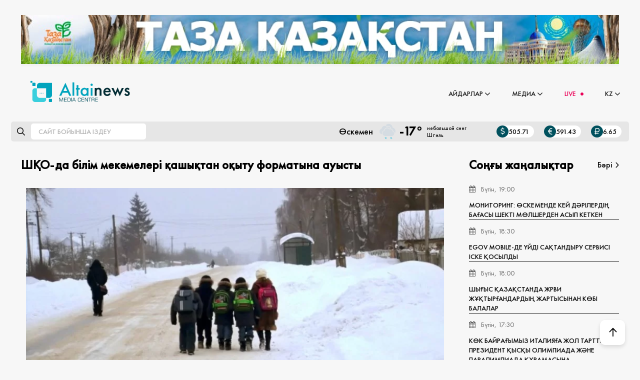

--- FILE ---
content_type: text/html; charset=utf-8
request_url: https://altainews.kz/kz/rubriki/bilim/35622-sho-da-bilim-mekemeleri-ashytan-oytu-formatyna-auysty.html
body_size: 14728
content:
<!DOCTYPE html>
<html lang="ru">
    <head>
        <title>ШҚО-да білім мекемелері қашықтан оқыту форматына ауысты » Altainews – Алтайдан елге жеткен ақпарат</title>
<meta name="charset" content="utf-8">
<meta name="title" content="ШҚО-да білім мекемелері қашықтан оқыту форматына ауысты » Altainews – Алтайдан елге жеткен ақпарат">
<meta name="description" content="Шығыс Қазақстан облысында аязға байланысты мектептер мен колледждер қашықтан оқыту форматына ауысты. 29 қарашада ауа температурасының төмендеуіне байланысты Шығыс Қазақстан облысы мектептерінде бірінші ауысымдағы сабақтар қашықтан оқыту форматына көшіріліп жатыр. Өзгерістер Өскеменде, сондай-ақ">
<meta name="keywords" content="қашықтан, Шығыс, Қазақстан, байланысты, оқыту, форматына, Зайсан, Тарбағатай, Глубоковский, Самара, Катонқарағай, Шемонаиха, сыныптарға, Күршім, облыстарында, сондайақ, қатысты, Риддерде, сынып, оқушылары">
<meta name="generator" content="DataLife Engine (https://dle-news.ru)">
<link rel="canonical" href="https://altainews.kz/kz/rubriki/bilim/35622-sho-da-bilim-mekemeleri-ashytan-oytu-formatyna-auysty.html">
<link rel="alternate" type="application/rss+xml" title="Altainews – Алтайдан елге жеткен ақпарат" href="//altainews.kz/kz/rss.xml">
<link rel="search" type="application/opensearchdescription+xml" title="Altainews – Алтайдан елге жеткен ақпарат" href="//altainews.kz/kz/index.php?do=opensearch">
<meta property="twitter:title" content="ШҚО-да білім мекемелері қашықтан оқыту форматына ауысты » Altainews – Алтайдан елге жеткен ақпарат">
<meta property="twitter:url" content="//altainews.kz/kz/rubriki/bilim/35622-sho-da-bilim-mekemeleri-ashytan-oytu-formatyna-auysty.html">
<meta property="twitter:card" content="summary_large_image">
<meta property="twitter:image" content="//altainews.kz/kz/uploads/posts/2022-11/photo_107160.webp">
<meta property="twitter:description" content="Шығыс Қазақстан облысында аязға байланысты мектептер мен колледждер қашықтан оқыту форматына ауысты. 29 қарашада ауа температурасының төмендеуіне байланысты Шығыс Қазақстан облысы мектептерінде бірінші ауысымдағы сабақтар қашықтан оқыту форматына көшіріліп жатыр. Өзгерістер Өскеменде, сондай-ақ">
<meta property="og:type" content="article">
<meta property="og:site_name" content="Altainews – Алтайдан елге жеткен ақпарат">
<meta property="og:title" content="ШҚО-да білім мекемелері қашықтан оқыту форматына ауысты » Altainews – Алтайдан елге жеткен ақпарат">
<meta property="og:url" content="//altainews.kz/kz/rubriki/bilim/35622-sho-da-bilim-mekemeleri-ashytan-oytu-formatyna-auysty.html">
<meta property="og:image" content="//altainews.kz/kz/uploads/posts/2022-11/photo_107160.webp">
<meta property="og:description" content="Шығыс Қазақстан облысында аязға байланысты мектептер мен колледждер қашықтан оқыту форматына ауысты. 29 қарашада ауа температурасының төмендеуіне байланысты Шығыс Қазақстан облысы мектептерінде бірінші ауысымдағы сабақтар қашықтан оқыту форматына көшіріліп жатыр. Өзгерістер Өскеменде, сондай-ақ">

<script src="/kz/engine/classes/min/index.php?g=general3&amp;v=3f025"></script>
<script src="/kz/engine/classes/min/index.php?f=engine/classes/js/jqueryui3.js,engine/classes/js/dle_js.js,engine/classes/highslide/highslide.js,engine/classes/js/lazyload.js&amp;v=3f025" defer></script>
<script type="application/ld+json">{"@context":"https://schema.org","@graph":[{"@type":"BreadcrumbList","@context":"https://schema.org/","itemListElement":[{"@type":"ListItem","position":1,"item":{"@id":"//altainews.kz/kz/","name":"ALTAINEWS - Өскемен және Шығыс Қазақстан жаңалықтары"}},{"@type":"ListItem","position":2,"item":{"@id":"//altainews.kz/kz/rubriki/","name":"Жаңалықтар"}},{"@type":"ListItem","position":3,"item":{"@id":"//altainews.kz/kz/rubriki/bilim/","name":"Білім"}},{"@type":"ListItem","position":4,"item":{"@id":"https://altainews.kz/kz/rubriki/bilim/35622-sho-da-bilim-mekemeleri-ashytan-oytu-formatyna-auysty.html","name":"ШҚО-да білім мекемелері қашықтан оқыту форматына ауысты"}}]}]}</script>
        <meta name="viewport" content="width=device-width, height=device-height, initial-scale=1.0, user-scalable=0" />
        <link rel="shortcut icon" href="/kz/templates/realtaynews/images/favicon.png" />
        <link rel="apple-touch-icon" href="/kz/templates/realtaynews/images/favicon.png" sizes="16x16">
        <link rel="stylesheet" href="https://site-assets.fontawesome.com/releases/v6.0.0/css/all.css">
        <link href="/kz/templates/realtaynews/css/swiper.min.css?v=0.1686594693" type="text/css" rel="stylesheet" />
        <link href="/kz/templates/realtaynews/css/eassistant.css?v=0.1707469817" type="text/css" rel="stylesheet" />
       <script src="https://cdn.onesignal.com/sdks/web/v16/OneSignalSDK.page.js" defer></script>
<script>
  window.OneSignalDeferred = window.OneSignalDeferred || [];
  OneSignalDeferred.push(async function(OneSignal) {
    await OneSignal.init({
      appId: "74e04c72-170d-43b9-a29e-8eea93f6c5c0",
    });
  });
</script>
		<link href="/engine/classes/highslide/highslide.css?v=0.1671914975" type="text/css" rel="stylesheet" />
		<link rel="stylesheet" type="text/css" href="/engine/classes/min/index.php?f=/kz/templates/realtaynews/css/engine.css,/kz/templates/realtaynews/css/new_styles.css,/kz/templates/realtaynews/css/styles.css" />
        <meta name="google-site-verification" content="r0xpaNIPoSGzxNI5z9vAZ7OnZlkJ0HShAlRmxYGzlJ0" />
        <script src="https://use.fontawesome.com/fe271d92aa.js"></script>
		<!-- Yandex.RTB -->
        <script>window.yaContextCb=window.yaContextCb||[]</script>
        <script src="https://yandex.ru/ads/system/context.js" async></script>
        

    </head>
    <body>
        <script>
<!--
var dle_root       = '/kz/';
var dle_admin      = '';
var dle_login_hash = 'bac346a148681e51b1db4de8973e4fe9683a0335';
var dle_group      = 5;
var dle_skin       = 'realtaynews';
var dle_wysiwyg    = '2';
var quick_wysiwyg  = '2';
var dle_min_search = '4';
var dle_act_lang   = ["Да", "Нет", "Ввод", "Отмена", "Сохранить", "Удалить", "Загрузка. Пожалуйста, подождите..."];
var menu_short     = 'Быстрое редактирование';
var menu_full      = 'Полное редактирование';
var menu_profile   = 'Просмотр профиля';
var menu_send      = 'Отправить сообщение';
var menu_uedit     = 'Админцентр';
var dle_info       = 'Информация';
var dle_confirm    = 'Подтверждение';
var dle_prompt     = 'Ввод информации';
var dle_req_field  = ["Заполните поле с именем", "Заполните поле с сообщением", "Заполните поле с темой сообщения"];
var dle_del_agree  = 'Вы действительно хотите удалить? Данное действие невозможно будет отменить';
var dle_spam_agree = 'Вы действительно хотите отметить пользователя как спамера? Это приведёт к удалению всех его комментариев';
var dle_c_title    = 'Отправка жалобы';
var dle_complaint  = 'Укажите текст Вашей жалобы для администрации:';
var dle_mail       = 'Ваш e-mail:';
var dle_big_text   = 'Выделен слишком большой участок текста.';
var dle_orfo_title = 'Укажите комментарий для администрации к найденной ошибке на странице:';
var dle_p_send     = 'Отправить';
var dle_p_send_ok  = 'Уведомление успешно отправлено';
var dle_save_ok    = 'Изменения успешно сохранены. Обновить страницу?';
var dle_reply_title= 'Ответ на комментарий';
var dle_tree_comm  = '0';
var dle_del_news   = 'Удалить статью';
var dle_sub_agree  = 'Вы действительно хотите подписаться на комментарии к данной публикации?';
var dle_captcha_type  = '0';
var dle_share_interesting  = ["Поделиться ссылкой на выделенный текст", "Twitter", "Facebook", "Вконтакте", "Прямая ссылка:", "Нажмите правой клавишей мыши и выберите «Копировать ссылку»"];
var DLEPlayerLang     = {prev: 'Предыдущий',next: 'Следующий',play: 'Воспроизвести',pause: 'Пауза',mute: 'Выключить звук', unmute: 'Включить звук', settings: 'Настройки', enterFullscreen: 'На полный экран', exitFullscreen: 'Выключить полноэкранный режим', speed: 'Скорость', normal: 'Обычная', quality: 'Качество', pip: 'Режим PiP'};
var allow_dle_delete_news   = false;
var dle_search_delay   = false;
var dle_search_value   = '';
jQuery(function($){
FastSearch();

hs.graphicsDir = '/kz/engine/classes/highslide/graphics/';
hs.wrapperClassName = 'rounded-white';
hs.outlineType = 'rounded-white';
hs.numberOfImagesToPreload = 0;
hs.captionEval = 'this.thumb.alt';
hs.showCredits = false;
hs.align = 'center';
hs.transitions = ['expand', 'crossfade'];

hs.lang = { loadingText : 'Загрузка...', playTitle : 'Просмотр слайдшоу (пробел)', pauseTitle:'Пауза', previousTitle : 'Предыдущее изображение', nextTitle :'Следующее изображение',moveTitle :'Переместить', closeTitle :'Закрыть (Esc)',fullExpandTitle:'Развернуть до полного размера',restoreTitle:'Кликните для закрытия картинки, нажмите и удерживайте для перемещения',focusTitle:'Сфокусировать',loadingTitle:'Нажмите для отмены'
};
hs.slideshowGroup='fullnews'; hs.addSlideshow({slideshowGroup: 'fullnews', interval: 4000, repeat: false, useControls: true, fixedControls: 'fit', overlayOptions: { opacity: .75, position: 'bottom center', hideOnMouseOut: true } });

});
//-->
</script>
        <div class="wrapper">
            <div class="container"><center>
    <a href="#" style="width: auto;height: 170px;background: var(--bg2);">
        <img style="width: 100%;" src="/kz/uploads/tzk.jpg" />
    </a>
</center></div>
            <header class="header">
	<div class="language-switch">
	  <div class="active-language">
		<span>KZ</span> <i class="fa fa-angle-down"></i>
	  </div>
	  <div class="dropdown-language">
		<a href="/ru/">RU</a>
	  </div>
	</div>
    
	<div class="header__logo"><a href="/kz/"><img src="/kz/templates/realtaynews/images/logo.svg" alt="logo" /></a></div>
	<div class="header__menu mobmenu">
        
		<ul class="menu">
		  <li class="menu__item">
             
			<span class="menu__item-punkt"><a href="#">Айдарлар</a><i class="fa fa-angle-down"></i></span>
			<ul>
			  <li><a href="/kz/rubriki/bilim/">Білім және ғылым</a> </li>
			  <li><a href="/kz/rubriki/tarih/">Тарих</a></li>
			  <li><a href="/kz/rubriki/mdeniet/">Мәдениет</a></li>
			  <li><a href="/kz/rubriki/jekonomika/">Экономика</a></li>
			  <li><a href="/kz/rubriki/zan/">Заң</a></li>
			  <li><a href="/kz/rubriki/sport/">Спорт және туризм</a></li>
			  <li><a href="/kz/rubriki/sajasat/">Саясат</a></li>
			  <li><a href="/kz/rubriki/proisshestvija/">Оқиғалар</a></li>
			  <li><a href="/kz/rubriki/kriminal/">Қылмыс</a></li>
              <li><a href="/kz/rubriki/sutaskyny2024/">Су тасқыны</a></li>
              <li><a href="/kz/rubriki/programmalar/">БАСТЫ НАЗАРДА</a></li>
              <li><a href="/kz/rubriki/oindar/">Көшпенділер ойындары</a></li>
              <li><a href="/kz/rubriki/shygyssalburin/">Шығыс салбурыны</a></li>
			</ul>
		  </li>
		  <li class="menu__item">
			<span class="menu__item-punkt"><a href="#">Медиа</a><i class="fa fa-angle-down"></i></span>
			<ul>
			  <li><a href="/kz/fotoreportazh/">Фоторепортаж</a></li>
			  <li><a href="#">Күннің басты фотосуреті</a></li>
			  <li><a href="/kz/infografika/">Инфографика</a></li>
			  <!--
			  <li><a href="#">Постер</a></li>
			  <li><a href="/kz/persony.html">Тұлғалар</a></li>
              -->
			  <li><a href="/kz/redakciya.html">Редакция туралы</a></li>
              <li><a href="/kz/komplaens/">Комплаенс</a></li>
			  
			</ul>
		  </li>
		  <li class="menu__item live">
			<a id="live-page-link" href="/kz/live-page.html">Live <i class="fa fa-circle"></i></a>
		  </li>	
		  <li class="menu__item menu__lang">
			<a href="">KZ</a><i class="fa fa-angle-down"></i>
			<ul>
			  <li><a href="/ru/">RU</a></li>
			</ul>
		  </li>		  
		</ul>	
	</div>
	<div class="mobmenu-btn">
		<i class="fa fa-bars"></i>
	</div>	
    
</header>


	<div class="page__panel-info page__panel-info-main mgt20">
        <div class="page__panel-info-main_search">
            <i class="fa-regular fa-magnifying-glass"></i>
            <form action="/kz/search/" id="fullsearch" method="post">
                <input type="hidden" name="do" value="search" />
                <input type="hidden" name="subaction" value="search" />
                
            	<input id="story" name="story" placeholder="Сайт бойынша іздеу" autocomplete="off" />
        	</form>
        </div>
		<div class="page__panel-info-main_hlp">
			<div class="page__panel-info-main_pogoda">
				<span>Өскемен</span>
				<div class="pogod__box ignore-select"><img src="/templates/realtaynews/pogoda/icons/c3_s1.svg?v=3" alt="" /><div class="pogod__tem">-17°</div><div class="pogod__wea"><span>небольшой снег</span> <span>Штиль</span></div></div><style>
	.pogod__box {
		background-color: ;
		display: -webkit-box;
		display: -ms-flexbox;
		display: flex;
		-webkit-box-align: center;
		-ms-flex-align: center;
		align-items: center;
		padding: 10px;
	}

	.pogod__box a {
		font-size: 17px;
		color: #000;
		display: -webkit-box;
		display: -ms-flexbox;
		display: flex;
		-ms-flex-wrap: wrap;
		flex-wrap: wrap;
		-webkit-box-align: center;
		-ms-flex-align: center;
		align-items: center;
		padding: 5px 0;
	}

	.pogod__box img {
		width: 38px;
		height: 38px;
		display: block;
		margin-right: 5px;
		pointer-events: none;
	}

	.pogod__tem {
		font-size: 25px;
		line-height: 1;
		margin-right: 10px;
	}

	.pogod__wea span {
		display: block;
		font-size: 11px;
		color: ;
		white-space: nowrap;
		-o-text-overflow: ellipsis;
		text-overflow: ellipsis;
		overflow: hidden;
		max-width: 230px;
	}
</style>
			</div>		
			<div class="page__panel-info-main_curs e-flex">
				<span><i class="fas fa-dollar-sign"></i>505.71</span>
				<span><i class="fas fa-euro-sign"></i>591.43</span>
				<span><i class="fas fa-ruble-sign"></i>6.65</span>
			</div>
        </div>
	</div>
	
			
            
			
			
            <section class="content container">
    			<main><div class="alt-full">
    
    <h2>ШҚО-да білім мекемелері қашықтан оқыту форматына ауысты</h2>
    <div class="alt-full_bg e-cover-w">
        
        <img data-src="//altainews.kz/kz/uploads/posts/2022-11/photo_107160.webp" src="/kz/templates/realtaynews/dleimages/noimage.jpg"/>
        
        
    </div>
        
        <p></p>
        	
	
   
    
    <div class="alt-full_meta e-flex">
        <span><i class="far fa-calendar"></i>29.11.2022, 09:30</span>
        <span><i class="far fa-eye me-1"></i>2 585</span>
        <!--<span><i class="far fa-comment-dots"></i>0</span>-->
        <span><i class="far fa-user"></i>Оразай Жеңісұлы</span>
    </div>
    <div class="alt-full_text"><p style="text-align:justify;">Шығыс Қазақстан облысында аязға байланысты мектептер мен колледждер қашықтан оқыту форматына ауысты.</p>
<p style="text-align:justify;">29 қарашада ауа температурасының төмендеуіне байланысты <strong>Шығыс Қазақстан облысы</strong> мектептерінде бірінші ауысымдағы сабақтар қашықтан оқыту форматына көшіріліп жатыр. Өзгерістер Өскеменде, сондай-ақ Алтай, Тарбағатай, Ұлан, Глубоковский, Самара, Катонқарағай, Шемонаиха, Зайсан және Күршім облыстарында 0-11 сыныптарға қатысты. Ал Риддерде 0-9 сынып оқушылары қашықтан оқуға көшірілді.</p></div>
	<div style="clear:both"></div>
    
    <div class="alt-full_fot e-flex">
<!--      
        
                    <div class="frate ignore-select" id="frate-35622">
                        <div class="rate-plus" id="pluss-35622" onclick="doRateLD('plus', '35622');"><span class="fa fa-thumbs-up"></span><span class="rcount">2 585</span></div>
                        <div class="rate-minus" id="minuss-35622" onclick="doRateLD('minus', '35622');"><span class="fa fa-thumbs-down"></span><span class="rcount">0</span></div>
                        <div class="rate-data"><span id="ratig-layer-35622"><span class="ratingtypeplusminus ratingzero" >0</span></span><span id="vote-num-id-35622">0</span></div>
                    </div>
        
-->           
    </div>
    <div class="alt-full_fot e-flex">
        <div class="alt-full_tags"></div>
        <script src="https://yastatic.net/share2/share.js"></script>
		<div class="ya-share2" data-curtain data-services="vkontakte,odnoklassniki,telegram,twitter,viber,whatsapp"></div>
        
    </div>
    
    <div class="alt-reltd">
        <span>Оқи отырыңыз</span>
        <div class="alt-reltd_items">
            <a href="//altainews.kz/kz/sajt-kontenti/zhaalytar/35585-sho-da-mektep-oushylary-ashytan-oua-zhiberildi.html">ШҚО-да мектеп оқушылары қашықтан оқуға жіберілді</a><a href="//altainews.kz/kz/sajt-kontenti/zhaalytar/35605-skemende-birinshi-auysymday-oushylar-sabaa-barmajdy.html">Өскеменде бірінші ауысымдағы оқушылар сабаққа бармайды</a>
        </div>
    </div>
    

    
    
    
    
    

    
    
    <div class="alt-podp">
        <h3>Біздің Instagram парақшамызға жазылыңыз</h3>
        <p>Жаңалықтарды ең бірінші болып оқыңыз</p>
        <a href="https://www.instagram.com/altaynewskz/" class="e-btn">жазылу</a>
    </div>
    
    
    
</div>
</main>
				<aside><div class="alt-lenta section">
    <div class="alt-lenta_title">
        <h2>Соңғы жаңалықтар</h2>
        <a href="/kz/lastnews/">Бәрі<i class="fa-regular fa-angle-right"></i></a>
    </div>
    <div class="alt-lenta_items e-scroll">
          <a href="//altainews.kz/kz/rubriki/59741-monitoring-skemende-kej-drilerdi-baasy-shekti-mlsherden-asyp-ketken.html" class="items-block-lenta">
    <p class="items-details">
      <span class="items-date"><i class="fa fa-calendar" aria-hidden="true"></i> Бүгін, 19:00</span>
    </p>
	<h4 class="items-title">Мониторинг: Өскеменде кей дәрілердің бағасы шекті мөлшерден асып кеткен</h4>	
  </a>  <a href="//altainews.kz/kz/rubriki/59740-egov-mobile-de-jdi-satandyru-servisi-iske-osyldy.html" class="items-block-lenta">
    <p class="items-details">
      <span class="items-date"><i class="fa fa-calendar" aria-hidden="true"></i> Бүгін, 18:30</span>
    </p>
	<h4 class="items-title">eGov Mobile-де үйді сақтандыру сервисі іске қосылды</h4>	
  </a>  <a href="//altainews.kz/kz/rubriki/59738-shyys-azastanda-zhrvi-zhtyrandardy-zhartysynan-kbi-balalar.html" class="items-block-lenta">
    <p class="items-details">
      <span class="items-date"><i class="fa fa-calendar" aria-hidden="true"></i> Бүгін, 18:00</span>
    </p>
	<h4 class="items-title">Шығыс Қазақстанда ЖРВИ жұқтырғандардың жартысынан көбі балалар</h4>	
  </a>  <a href="//altainews.kz/kz/rubriki/59739-kk-bajraymyz-italijaa-zhol-tartty-prezident-ysy-olimpiada-zhne-paralimpiada-ramasyna-memlekettik-tudy-tapsyrdy.html" class="items-block-lenta">
    <p class="items-details">
      <span class="items-date"><i class="fa fa-calendar" aria-hidden="true"></i> Бүгін, 17:30</span>
    </p>
	<h4 class="items-title">Көк байрағымыз Италияға жол тартты: Президент Қысқы Олимпиада және Паралимпиада құрамасына Мемлекеттік Туды тапсырды</h4>	
  </a>  <a href="//altainews.kz/kz/rubriki/59737-tuelsizdik-rpatary-2025-shyys-azastan-alymy-grant-iegeri-atandy.html" class="items-block-lenta">
    <p class="items-details">
      <span class="items-date"><i class="fa fa-calendar" aria-hidden="true"></i> Бүгін, 17:00</span>
    </p>
	<h4 class="items-title">«Тәуелсіздік ұрпақтары» – 2025: Шығыс Қазақстан ғалымы грант иегері атанды</h4>	
  </a>  <a href="//altainews.kz/kz/rubriki/59735-azastan-stend-atudan-azija-chempionatynda-zhalpykomandaly-esepte-ksh-bastady.html" class="items-block-lenta">
    <p class="items-details">
      <span class="items-date"><i class="fa fa-calendar" aria-hidden="true"></i> Бүгін, 16:30</span>
    </p>
	<h4 class="items-title">Қазақстан стенд атудан Азия чемпионатында жалпыкомандалық есепте көш бастады</h4>	
  </a>  <a href="//altainews.kz/kz/rubriki/59736-bjudzhetten-blingen-milliardtar-ajda-zhekemenshik-mektepter-men-ak-atysty-audit-ntizhesi.html" class="items-block-lenta">
    <p class="items-details">
      <span class="items-date"><i class="fa fa-calendar" aria-hidden="true"></i> Бүгін, 15:55</span>
    </p>
	<h4 class="items-title">Бюджеттен бөлінген миллиардтар қайда? Жекеменшік мектептер мен АӨК қатысты аудит нәтижесі</h4>	
  </a>  <a href="//altainews.kz/kz/basty-mzir/59734-byltyr-sho-da-25-mynan-astam-zhmys-orny-ashyldy.html" class="items-block-lenta">
    <p class="items-details">
      <span class="items-date"><i class="fa fa-calendar" aria-hidden="true"></i> Бүгін, 15:30</span>
    </p>
	<h4 class="items-title">Былтыр ШҚО-да 25 мыңнан астам жұмыс орны ашылды </h4>	
  </a>  <a href="//altainews.kz/kz/basty-mzir/59733-skemendegi-aua-sapasy-10-stacionarly-bekette-traty-baylanady.html" class="items-block-lenta">
    <p class="items-details">
      <span class="items-date"><i class="fa fa-calendar" aria-hidden="true"></i> Бүгін, 15:00</span>
    </p>
	<h4 class="items-title">Өскемендегі ауа сапасы 10 стационарлық бекетте тұрақты бақыланады</h4>	
  </a>  <a href="//altainews.kz/kz/basty-mzir/59732-elimizdegi-zhetim-balalardy-82-pajyzy-otbasylarda-trbielenude.html" class="items-block-lenta">
    <p class="items-details">
      <span class="items-date"><i class="fa fa-calendar" aria-hidden="true"></i> Бүгін, 14:30</span>
    </p>
	<h4 class="items-title">Еліміздегі жетім балалардың 82 пайызы отбасыларда тәрбиеленуде</h4>	
  </a>  <a href="//altainews.kz/kz/rubriki/59731-memlekettik-keesshi-jetnomdeni-birlestikter-zhne-mzhilistegi-frakcija-zhetekshilerimen-kezdesti.html" class="items-block-lenta">
    <p class="items-details">
      <span class="items-date"><i class="fa fa-calendar" aria-hidden="true"></i> Бүгін, 14:00</span>
    </p>
	<h4 class="items-title">Мемлекеттік кеңесші этномәдени бірлестіктер және Мәжілістегі фракция жетекшілерімен кездесті</h4>	
  </a>  <a href="//altainews.kz/kz/rubriki/59730-sho-da-77-mynan-astam-tryn-tmaua-arsy-ekpe-aldy.html" class="items-block-lenta">
    <p class="items-details">
      <span class="items-date"><i class="fa fa-calendar" aria-hidden="true"></i> Бүгін, 13:30</span>
    </p>
	<h4 class="items-title">ШҚО-да 77 мыңнан астам тұрғын тұмауға қарсы екпе алды</h4>	
  </a>  <a href="//altainews.kz/kz/rubriki/59729-shyys-azastanda-tmaumen-syrattanu-krsetkishi-segiz-esege-artan.html" class="items-block-lenta">
    <p class="items-details">
      <span class="items-date"><i class="fa fa-calendar" aria-hidden="true"></i> Бүгін, 13:00</span>
    </p>
	<h4 class="items-title">Шығыс Қазақстанда тұмаумен сырқаттану көрсеткіші сегіз есеге артқан</h4>	
  </a>  <a href="//altainews.kz/kz/basty-mzir/59723-lan-audanynda-sumen-zhabdytau-zhjelerini-rylysy-ajataldy.html" class="items-block-lenta">
    <p class="items-details">
      <span class="items-date"><i class="fa fa-calendar" aria-hidden="true"></i> Бүгін, 12:30</span>
    </p>
	<h4 class="items-title">Ұлан ауданында сумен жабдықтау жүйелерінің құрылысы аяқталды</h4>	
  </a>  <a href="//altainews.kz/kz/rubriki/59727-ridder-men-skemende-aua-sapasy-nasharlajdy.html" class="items-block-lenta">
    <p class="items-details">
      <span class="items-date"><i class="fa fa-calendar" aria-hidden="true"></i> Бүгін, 12:00</span>
    </p>
	<h4 class="items-title">Риддер мен Өскеменде ауа сапасы нашарлайды</h4>	
  </a>  <a href="//altainews.kz/kz/rubriki/59728-sot-sheshimi-kjemont-ksiporny-zhmysyn-zhalastyrady.html" class="items-block-lenta">
    <p class="items-details">
      <span class="items-date"><i class="fa fa-calendar" aria-hidden="true"></i> Бүгін, 11:30</span>
    </p>
	<h4 class="items-title">Сот шешімі: «КЭМОНТ» кәсіпорны жұмысын жалғастырады</h4>	
  </a>  <a href="//altainews.kz/kz/basty-mzir/59725-elimiz-bojynsha-auipsiz-zhol-zhedel-profilaktikaly-is-sharasy-bastaldy.html" class="items-block-lenta">
    <p class="items-details">
      <span class="items-date"><i class="fa fa-calendar" aria-hidden="true"></i> Бүгін, 11:00</span>
    </p>
	<h4 class="items-title">Еліміз бойынша «Қауіпсіз жол» жедел-профилактикалық іс-шарасы басталды</h4>	
  </a>  <a href="//altainews.kz/kz/basty-mzir/59724-biyldan-bastap-zejnetay-10-pajyza-sti.html" class="items-block-lenta">
    <p class="items-details">
      <span class="items-date"><i class="fa fa-calendar" aria-hidden="true"></i> Бүгін, 10:30</span>
    </p>
	<h4 class="items-title">Биылдан бастап зейнетақы 10 пайызға өсті</h4>	
  </a>  <a href="//altainews.kz/kz/rubriki/59726-policejler-iyn-zhadaja-tap-bolan-zhk-kligini-zhrgizushisine-kmekke-keldi-sho.html" class="items-block-lenta">
    <p class="items-details">
      <span class="items-date"><i class="fa fa-calendar" aria-hidden="true"></i> Бүгін, 10:00</span>
    </p>
	<h4 class="items-title">Полицейлер қиын жағдайға тап болған жүк көлігінің жүргізушісіне көмекке келді – ШҚО</h4>	
  </a>  <a href="//altainews.kz/kz/basty-mzir/59722-sho-tarushylary-zaip-zhandara-arnap-sejsmikaly-zhattyu-tkizdi.html" class="items-block-lenta">
    <p class="items-details">
      <span class="items-date"><i class="fa fa-calendar" aria-hidden="true"></i> Бүгін, 09:30</span>
    </p>
	<h4 class="items-title">ШҚО құтқарушылары зағип жандарға арнап сейсмикалық жаттығу өткізді </h4>	
  </a>  <a href="//altainews.kz/kz/rubriki/59721-ar-zhauyp-brasyn-soady-sho.html" class="items-block-lenta">
    <p class="items-details">
      <span class="items-date"><i class="fa fa-calendar" aria-hidden="true"></i> Бүгін, 09:00</span>
    </p>
	<h4 class="items-title">Қар жауып, бұрқасын соғады – ШҚО</h4>	
  </a>  <a href="//altainews.kz/kz/rubriki/59720-medicinaly-jymdarda-kimettik-tekseru-bastalady.html" class="items-block-lenta">
    <p class="items-details">
      <span class="items-date"><i class="fa fa-calendar" aria-hidden="true"></i> Кеше, 21:00</span>
    </p>
	<h4 class="items-title">Медициналық ұйымдарда Үкіметтік тексеру басталады</h4>	
  </a>  <a href="//altainews.kz/kz/rubriki/59719-er-zhrek-staz-ota-oranan-jden-balalardy-aman-alyp-shyty-sho.html" class="items-block-lenta">
    <p class="items-details">
      <span class="items-date"><i class="fa fa-calendar" aria-hidden="true"></i> Кеше, 20:30</span>
    </p>
	<h4 class="items-title">Ер жүрек ұстаз отқа оранған үйден балаларды аман алып шықты – ШҚО</h4>	
  </a>  <a href="//altainews.kz/kz/rubriki/59718-sho-da-subsidija-tiregindegi-olylytar-ata-baylauda.html" class="items-block-lenta">
    <p class="items-details">
      <span class="items-date"><i class="fa fa-calendar" aria-hidden="true"></i> Кеше, 19:00</span>
    </p>
	<h4 class="items-title">ШҚО-да субсидия төңірегіндегі олқылықтар қатаң бақылауда</h4>	
  </a>  <a href="//altainews.kz/kz/rubriki/59717-2027-zhyla-arnalan-haly-atysatyn-bjudzhet-skemen-kimdigi-tinim-abyldaudy-bastady.html" class="items-block-lenta">
    <p class="items-details">
      <span class="items-date"><i class="fa fa-calendar" aria-hidden="true"></i> Кеше, 18:30</span>
    </p>
	<h4 class="items-title">2027 жылға арналған Халық қатысатын бюджет: Өскемен әкімдігі өтінім қабылдауды бастады</h4>	
  </a>
    </div>
</div>

<br>
<div class="alt-popul">
    <h3>Танымал</h3>
    <div class="alt-popul_items">
        <a href="//altainews.kz/kz/rubriki/59741-monitoring-skemende-kej-drilerdi-baasy-shekti-mlsherden-asyp-ketken.html">
    <div class="alt-popul_content">
        <p>Мониторинг: Өскеменде кей дәрілердің бағасы шекті мөлшерден асып кеткен</p>
        <div class="alt-popul_tags e-flex">
            <span><i class="far fa-eye me-1"></i> 2</span>
        	<span><i class="far fa-calendar"></i> Бүгін, 19:00</span>
        	<span><i class="far fa-comment-dots"></i> 0</span>
    	</div>
    </div>
    <img data-src="//altainews.kz/kz/uploads/posts/2026-01/img-20260123-wa0084.webp" src="/kz/templates/realtaynews/dleimages/noimage.jpg"/>
</a><a href="//altainews.kz/kz/rubriki/59740-egov-mobile-de-jdi-satandyru-servisi-iske-osyldy.html">
    <div class="alt-popul_content">
        <p>eGov Mobile-де үйді сақтандыру сервисі іске қосылды</p>
        <div class="alt-popul_tags e-flex">
            <span><i class="far fa-eye me-1"></i> 22</span>
        	<span><i class="far fa-calendar"></i> Бүгін, 18:30</span>
        	<span><i class="far fa-comment-dots"></i> 0</span>
    	</div>
    </div>
    <img data-src="//altainews.kz/kz/uploads/posts/2026-01/inshot_20260123_180957757.webp" src="/kz/templates/realtaynews/dleimages/noimage.jpg"/>
</a>
    </div>
</div>

<h3>Жаңалықтар мұрағаты</h3>

<div id="calendar-layer"><table id="calendar" class="calendar"><tr><th colspan="7" class="monthselect"><a class="monthlink" onclick="doCalendar('12','2025','right'); return false;" href="//altainews.kz/kz/2025/12/" title="Алдыңғы ай">&laquo;</a>&nbsp;&nbsp;&nbsp;&nbsp;қаңтар 2026&nbsp;&nbsp;&nbsp;&nbsp;&raquo;</th></tr><tr><th class="workday">Пн</th><th class="workday">Вт</th><th class="workday">Ср</th><th class="workday">Чт</th><th class="workday">Пт</th><th class="weekday">Сб</th><th class="weekday">Вс</th></tr><tr><td colspan="3">&nbsp;</td><td  class="day-active-v" ><a class="day-active-v" href="//altainews.kz/kz/2026/01/01/" title="Все публикации за 01 қаңтар 2026">1</a></td><td  class="day-active-v" ><a class="day-active-v" href="//altainews.kz/kz/2026/01/02/" title="Все публикации за 02 қаңтар 2026">2</a></td><td  class="day-active" ><a class="day-active" href="//altainews.kz/kz/2026/01/03/" title="Все публикации за 03 қаңтар 2026">3</a></td><td  class="day-active" ><a class="day-active" href="//altainews.kz/kz/2026/01/04/" title="Все публикации за 04 қаңтар 2026">4</a></td></tr><tr><td  class="day-active-v" ><a class="day-active-v" href="//altainews.kz/kz/2026/01/05/" title="Все публикации за 05 қаңтар 2026">5</a></td><td  class="day-active-v" ><a class="day-active-v" href="//altainews.kz/kz/2026/01/06/" title="Все публикации за 06 қаңтар 2026">6</a></td><td  class="day-active-v" ><a class="day-active-v" href="//altainews.kz/kz/2026/01/07/" title="Все публикации за 07 қаңтар 2026">7</a></td><td  class="day-active-v" ><a class="day-active-v" href="//altainews.kz/kz/2026/01/08/" title="Все публикации за 08 қаңтар 2026">8</a></td><td  class="day-active-v" ><a class="day-active-v" href="//altainews.kz/kz/2026/01/09/" title="Все публикации за 09 қаңтар 2026">9</a></td><td  class="day-active" ><a class="day-active" href="//altainews.kz/kz/2026/01/10/" title="Все публикации за 10 қаңтар 2026">10</a></td><td  class="day-active" ><a class="day-active" href="//altainews.kz/kz/2026/01/11/" title="Все публикации за 11 қаңтар 2026">11</a></td></tr><tr><td  class="day-active-v" ><a class="day-active-v" href="//altainews.kz/kz/2026/01/12/" title="Все публикации за 12 қаңтар 2026">12</a></td><td  class="day-active-v" ><a class="day-active-v" href="//altainews.kz/kz/2026/01/13/" title="Все публикации за 13 қаңтар 2026">13</a></td><td  class="day-active-v" ><a class="day-active-v" href="//altainews.kz/kz/2026/01/14/" title="Все публикации за 14 қаңтар 2026">14</a></td><td  class="day-active-v" ><a class="day-active-v" href="//altainews.kz/kz/2026/01/15/" title="Все публикации за 15 қаңтар 2026">15</a></td><td  class="day-active-v" ><a class="day-active-v" href="//altainews.kz/kz/2026/01/16/" title="Все публикации за 16 қаңтар 2026">16</a></td><td  class="day-active" ><a class="day-active" href="//altainews.kz/kz/2026/01/17/" title="Все публикации за 17 қаңтар 2026">17</a></td><td  class="day-active" ><a class="day-active" href="//altainews.kz/kz/2026/01/18/" title="Все публикации за 18 қаңтар 2026">18</a></td></tr><tr><td  class="day-active-v" ><a class="day-active-v" href="//altainews.kz/kz/2026/01/19/" title="Все публикации за 19 қаңтар 2026">19</a></td><td  class="day-active-v" ><a class="day-active-v" href="//altainews.kz/kz/2026/01/20/" title="Все публикации за 20 қаңтар 2026">20</a></td><td  class="day-active-v" ><a class="day-active-v" href="//altainews.kz/kz/2026/01/21/" title="Все публикации за 21 қаңтар 2026">21</a></td><td  class="day-active-v" ><a class="day-active-v" href="//altainews.kz/kz/2026/01/22/" title="Все публикации за 22 қаңтар 2026">22</a></td><td  class="day-active-v day-current" ><a class="day-active-v" href="//altainews.kz/kz/2026/01/23/" title="Все публикации за 23 қаңтар 2026">23</a></td><td  class="weekday" >24</td><td  class="weekday" >25</td></tr><tr><td  class="day" >26</td><td  class="day" >27</td><td  class="day" >28</td><td  class="day" >29</td><td  class="day" >30</td><td  class="weekday" >31</td><td colspan="1">&nbsp;</td></tr></table></div>




</aside>
            </section>
			
			
            
			
			
			
			
			
            
			
			
			
            
			
			
			
			
        <script async src="//www.instagram.com/embed.js"></script>        
        <script src="https://use.fontawesome.com/fe271d92aa.js"></script>
        <script src="/kz/templates/realtaynews/js/swiper.min.js?v=0.1686594696"></script>
        <script src="/kz/templates/realtaynews/js/libs.js?v=0.1707462868"></script>
        <script src="/kz/templates/realtaynews/js/vsearch.js?v=0.1686594696"></script>

		<div class="substrate hidden"></div>
        </div>
		
		<div class="main-footer-width">
<div class="main-footer-wrapper">
<div class="main-footer">

	  <div class="logo-social">
		<div class="logo">
		  <img class="logo" src="/kz/templates/realtaynews/images/logo_dark.svg" alt="logo" />
		</div>
		
		<div class="social">
		  <a href="https://t.me/Altaynewsss"><img src="/kz/templates/realtaynews/images/icon-tg.svg" /></a>
		  <a href="https://www.instagram.com/altainews.kz/?hl=ru"><img src="/kz/templates/realtaynews/images/icon-ing.svg" /></a>
		  <a href="https://www.tiktok.com/@altainews.kz?_t=8iCFMlB5TrK&_r=1"><img src="/kz/templates/realtaynews/images/icon-ug.svg" /></a>
		  <a href="https://www.youtube.com/@altainewskz"><img src="/kz/templates/realtaynews/images/icon-yg.svg" /></a>
		</div>
	  </div>

	  <div class="links1">
		<a href="/kz/o-kompanii.html">Компания туралы</a>
		<a href="/kz/bailanys.html">Байланыс деректері</a> 
		<a href="/kz/reklama.html">Сайттағы жарнама</a>
	  </div>

	  <div class="links2">
		<a href="#">Қолдану ережелері</a>
		<a href="#">Құпиялық саясаты</a>  
	  </div>
	  
	  <p class="description">
		Материалдарды редакцияның жазбаша рұқсатымен ғана көшіруге болады. Пайдаланылған материалдарға тікелей гиперсілтеме көрсету қажет.
	  </p>

	  <div class="copyright">
		2011-2024 “Altainews.kz”
	  </div>


</div>
</div>
</div>		
		<div class="modal-soc" id="modalSoc" title="Бөлісу:"> 
  
  <div class="modal-buttons">
    <a href="https://wa.me/?text=https://example.com" target="_blank" class="button wa">
      <svg xmlns="http://www.w3.org/2000/svg" width="48" height="48" viewBox="0 0 48 48" fill="none">
<rect width="48" height="48" rx="12" fill="#012B33" style="fill:#012B33;fill:color(display-p3 0.0039 0.1686 0.2000);fill-opacity:1;"/>
<path fill-rule="evenodd" clip-rule="evenodd" d="M36.1053 11.8047C33.0112 8.70801 28.8963 7.00174 24.5123 7C15.4792 7 8.12736 14.349 8.12374 23.3822C8.12254 26.2697 8.87722 29.0883 10.3113 31.5727L7.98633 40.0625L16.6741 37.7843C19.0678 39.0894 21.7629 39.7773 24.5058 39.7784H24.5125C33.5447 39.7784 40.8972 32.4285 40.9008 23.3953C40.9026 19.0177 39.1995 14.9014 36.1053 11.8047ZM24.5125 37.0114H24.5069C22.0627 37.0104 19.6654 36.354 17.5741 35.1133L17.0766 34.8182L11.9212 36.1702L13.2973 31.1452L12.9734 30.6301C11.6099 28.462 10.8897 25.9561 10.8908 23.3832C10.8938 15.8752 17.0044 9.76702 24.5179 9.76702C28.1561 9.7684 31.5762 11.1867 34.148 13.7605C36.7197 16.3344 38.1352 19.7557 38.1339 23.3942C38.1307 30.9027 32.0202 37.0114 24.5125 37.0114ZM31.9841 26.8129C31.5746 26.608 29.5614 25.6177 29.186 25.4811C28.8107 25.3445 28.5377 25.2762 28.2647 25.686C27.9917 26.0958 27.2069 27.0179 26.968 27.2911C26.7292 27.5643 26.4903 27.5985 26.0808 27.3935C25.6713 27.1886 24.3519 26.7564 22.7878 25.3617C21.5705 24.2763 20.7486 22.9357 20.5098 22.5259C20.2709 22.1161 20.4844 21.8945 20.6894 21.6904C20.8735 21.507 21.0988 21.2123 21.3036 20.9732C21.5083 20.7342 21.5765 20.5634 21.713 20.2903C21.8495 20.017 21.7813 19.778 21.6789 19.5731C21.5765 19.3682 20.7576 17.3533 20.4164 16.5336C20.084 15.7354 19.7464 15.8434 19.495 15.8309C19.2564 15.819 18.9832 15.8165 18.7102 15.8165C18.4372 15.8165 17.9936 15.919 17.6182 16.3287C17.2429 16.7386 16.1851 17.7289 16.1851 19.7438C16.1851 21.7587 17.6524 23.7053 17.8571 23.9785C18.0619 24.2517 20.7446 28.3866 24.8524 30.1597C25.8294 30.5815 26.5921 30.8333 27.1868 31.0221C28.1678 31.3336 29.0605 31.2896 29.7661 31.1842C30.5528 31.0667 32.1888 30.1939 32.5301 29.2377C32.8713 28.2815 32.8713 27.4618 32.7689 27.2911C32.6666 27.1203 32.3936 27.0179 31.9841 26.8129Z" fill="white" style="fill:white;fill-opacity:1;"/>
</svg>
      WhatsApp
    </a>
    
    <a href="https://ok.ru/dk?st.cmd=addShare&st._surl=https://example.com" target="_blank" class="button ok">
      <svg class="odnoklassniki-icon" xmlns="http://www.w3.org/2000/svg" width="48" height="48" viewBox="0 0 48 48" fill="none">
<rect width="48" height="48" rx="12" fill="#012B33" style="fill:#012B33;fill:color(display-p3 0.0039 0.1686 0.2000);fill-opacity:1;"/>
<path d="M24.1151 14.2385C25.7664 14.2385 27.1095 15.5816 27.1095 17.2328C27.1095 18.8827 25.766 20.2258 24.1151 20.2258C22.465 20.2258 21.1215 18.8827 21.1215 17.2328C21.1211 15.5813 22.4653 14.2385 24.1151 14.2385ZM24.1151 24.4622C28.1037 24.4622 31.3473 21.2197 31.3473 17.2328C31.3473 13.2439 28.104 10 24.1151 10C20.1269 10 16.883 13.2443 16.883 17.2328C16.883 21.2197 20.1269 24.4622 24.1151 24.4622ZM27.041 30.3613C28.5287 30.0224 29.9485 29.4346 31.2403 28.6225C31.7159 28.3233 32.0531 27.8474 32.1778 27.2995C32.3025 26.7517 32.2045 26.1767 31.9053 25.7012C31.7573 25.4654 31.5643 25.2612 31.3374 25.1001C31.1104 24.9391 30.8539 24.8243 30.5826 24.7625C30.3112 24.7006 30.0303 24.6929 29.756 24.7396C29.4816 24.7864 29.2192 24.8868 28.9837 25.0351C26.0208 26.8979 22.2074 26.8965 19.247 25.0351C19.0115 24.8868 18.7491 24.7864 18.4748 24.7396C18.2004 24.6928 17.9195 24.7005 17.6482 24.7624C17.3769 24.8242 17.1204 24.939 16.8935 25.1001C16.6665 25.2612 16.4736 25.4654 16.3257 25.7012C16.0264 26.1766 15.9282 26.7515 16.0527 27.2993C16.1772 27.8471 16.5142 28.3231 16.9896 28.6225C18.2813 29.4343 19.7008 30.0221 21.1883 30.3613L17.1454 34.4049C16.7481 34.8023 16.5249 35.3413 16.525 35.9033C16.5251 36.4653 16.7485 37.0042 17.1459 37.4015C17.5434 37.7988 18.0823 38.0219 18.6443 38.0218C19.2063 38.0217 19.7452 37.7984 20.1425 37.401L24.1145 33.4283L28.0888 37.4013C28.2853 37.5981 28.5187 37.7542 28.7756 37.8607C29.0325 37.9673 29.3079 38.0221 29.586 38.0221C29.8641 38.0221 30.1395 37.9673 30.3964 37.8607C30.6533 37.7542 30.8867 37.5981 31.0832 37.4013C31.2803 37.2048 31.4366 36.9714 31.5433 36.7143C31.65 36.4573 31.7049 36.1817 31.7049 35.9034C31.7049 35.6251 31.65 35.3496 31.5433 35.0925C31.4366 34.8355 31.2803 34.602 31.0832 34.4056L27.041 30.3613Z" fill="white" style="fill:white;fill-opacity:1;"/>
</svg>
      Одноклассники
    </a>
    
    <a href="https://twitter.com/intent/tweet?url=https://example.com" target="_blank" class="button tw">
      <svg class="twitter-icon" xmlns="http://www.w3.org/2000/svg" width="48" height="48" viewBox="0 0 48 48" fill="none">
<rect width="48" height="48" rx="12" fill="#012B33" style="fill:#012B33;fill:color(display-p3 0.0039 0.1686 0.2000);fill-opacity:1;"/>
<path d="M32.8392 10.9038H37.286L27.571 22.0075L39 37.1171H30.0512L23.0421 27.9532L15.0222 37.1171H10.5726L20.9639 25.2405L10 10.9038H19.1759L25.5115 19.28L32.8392 10.9038ZM31.2785 34.4555H33.7425L17.8371 13.4256H15.1929L31.2785 34.4555Z" fill="white" style="fill:white;fill-opacity:1;"/>
</svg>
      Twitter 
    </a>
    
    <a href="https://t.me/share/url?url=https://example.com" target="_blank" class="button tg">
      <svg class="telegram-icon" xmlns="http://www.w3.org/2000/svg" width="48" height="48" viewBox="0 0 48 48" fill="none">
<rect width="48" height="48" rx="12" fill="#012B33" style="fill:#012B33;fill:color(display-p3 0.0039 0.1686 0.2000);fill-opacity:1;"/>
<path fill-rule="evenodd" clip-rule="evenodd" d="M32.9749 13.2015L8.72379 23.3015C7.52127 23.8015 7.22065 25.0012 8.72379 25.5012L13.3336 27.0027C14.7366 27.5027 15.939 27.3023 17.0413 26.6023L28.4653 18.9022C29.3672 18.3022 29.7681 19.1028 29.1669 19.6028L20.8493 27.801C19.747 28.801 19.9477 29.8014 21.1502 30.7014L29.2672 36.8024C30.6701 37.9024 32.574 37.6032 32.9749 35.2033L36.3816 15.3011C36.7825 12.8012 35.2793 12.3016 33.1749 13.2015H32.9749Z" fill="white" style="fill:white;fill-opacity:1;"/>
</svg>
      Telegram
    </a>
    
    <a href="" target="_blank" class="button vb">
      <svg class="viber-icon" xmlns="http://www.w3.org/2000/svg" width="48" height="48" viewBox="0 0 48 48" fill="none">
<rect width="48" height="48" rx="12" fill="#012B33" style="fill:#012B33;fill:color(display-p3 0.0039 0.1686 0.2000);fill-opacity:1;"/>
<path fill-rule="evenodd" clip-rule="evenodd" d="M36.6178 31.0838C35.6872 30.3346 34.6927 29.6621 33.7137 28.9752C31.7614 27.604 29.9756 27.4974 28.5188 29.7035C27.7007 30.942 26.5555 30.9963 25.358 30.4529C22.0567 28.956 19.5075 26.6497 18.0143 23.2943C17.3537 21.8097 17.3624 20.4788 18.9079 19.4288C19.7262 18.8736 20.5505 18.2165 20.4846 17.0032C20.3985 15.4212 16.5574 10.1342 15.0405 9.57623C14.4128 9.34529 13.7877 9.36032 13.1492 9.57493C9.59234 10.7711 8.11911 13.6963 9.53001 17.1598C13.7391 27.4933 21.1465 34.687 31.3432 39.0777C31.9246 39.3277 32.5704 39.4277 32.8974 39.5174C35.2189 39.5408 37.9384 37.3041 38.7237 35.0844C39.4799 32.949 37.8818 32.1013 36.6178 31.0838ZM25.1848 10.6356C32.6392 11.782 36.0771 15.3266 37.0263 22.8347C37.1144 23.5282 36.8561 24.5717 37.8455 24.591C38.8796 24.6107 38.6304 23.5826 38.6391 22.8884C38.7266 15.8172 32.5609 9.26182 25.4003 9.02012C24.8601 9.09787 23.7422 8.64758 23.6725 9.85844C23.626 10.6748 24.5672 10.5407 25.1848 10.6356Z" fill="white" style="fill:white;fill-opacity:1;"/>
<path fill-rule="evenodd" clip-rule="evenodd" d="M26.6424 12.6942C25.9254 12.6078 24.9788 12.27 24.8113 13.2649C24.6363 14.3091 25.6913 14.2031 26.3692 14.3548C30.9732 15.3838 32.5763 17.0595 33.3344 21.6265C33.4451 22.2923 33.2251 23.3286 34.3566 23.1568C35.1952 23.0291 34.8923 22.1408 34.9624 21.622C34.9996 17.2374 31.2425 13.2466 26.6424 12.6942Z" fill="white" style="fill:white;fill-opacity:1;"/>
<path fill-rule="evenodd" clip-rule="evenodd" d="M27.065 16.2796C26.5864 16.2914 26.1167 16.3432 25.9408 16.8547C25.6766 17.6192 26.2324 17.8014 26.7981 17.8923C28.6867 18.1955 29.6807 19.3091 29.8694 21.1925C29.9203 21.7037 30.2447 22.1179 30.7385 22.0596C31.4228 21.978 31.4847 21.3689 31.4637 20.7905C31.4975 18.6746 29.1059 16.2289 27.065 16.2796Z" fill="white" style="fill:white;fill-opacity:1;"/>
</svg>
      Viber
    </a>
    
    <a href="https://vk.com/share.php?url=https://example.com" target="_blank" class="button vk">
      <svg class="vk-icon" xmlns="http://www.w3.org/2000/svg" width="48" height="48" viewBox="0 0 48 48" fill="none">
  <rect width="48" height="48" rx="12" fill="#012B33" style="fill:#012B33;fill:color(display-p3 0.0039 0.1686 0.2000);fill-opacity:1;"/>
  <path fill-rule="evenodd" clip-rule="evenodd" d="M38.567 16.8748C38.781 16.1614 38.567 15.6621 37.5684 15.6621H34.2395C33.3835 15.6621 33.003 16.1139 32.789 16.6132C32.789 16.6132 31.1008 20.7506 28.6992 23.4137C27.9146 24.1984 27.5817 24.4361 27.1537 24.4361C26.9397 24.4361 26.6306 24.1984 26.6306 23.485V16.8748C26.6306 16.0188 26.3928 15.6621 25.6794 15.6621H20.4483C19.9252 15.6621 19.5923 16.0663 19.5923 16.423C19.5923 17.2314 20.7812 17.4217 20.9239 19.6568V24.555C20.9239 25.625 20.7337 25.8152 20.3056 25.8152C19.1881 25.8152 16.4299 21.6779 14.813 16.9223C14.4801 16.0426 14.171 15.6621 13.315 15.6621H9.98606C9.03495 15.6621 8.84473 16.1139 8.84473 16.6132C8.84473 17.493 9.96229 21.8681 14.0996 27.6461C16.8579 31.5933 20.7337 33.7333 24.2528 33.7333C26.369 33.7333 26.6306 33.2577 26.6306 32.4493V29.4533C26.6306 28.5021 26.8208 28.3119 27.5103 28.3119C28.0097 28.3119 28.8419 28.5497 30.8155 30.4519C33.0744 32.7108 33.4548 33.7333 34.715 33.7333H38.0439C38.995 33.7333 39.4706 33.2577 39.1853 32.3304C38.8761 31.403 37.8061 30.0477 36.3795 28.4308C35.5948 27.5035 34.4297 26.5286 34.0968 26.0293C33.5975 25.3872 33.7401 25.1019 34.0968 24.555C34.0968 24.5312 38.1628 18.8246 38.567 16.8748Z" fill="white" style="fill:white;fill-opacity:1;"/>
</svg>
      ВКонтакте
    </a>
  </div>
</div>	


        <script async src="https://pagead2.googlesyndication.com/pagead/js/adsbygoogle.js?client=ca-pub-7168457307080868"
         crossorigin="anonymous"></script>
        <!-- Yandex.Metrika counter -->
<script type="text/javascript" >
   (function(m,e,t,r,i,k,a){m[i]=m[i]||function(){(m[i].a=m[i].a||[]).push(arguments)};
   m[i].l=1*new Date();
   for (var j = 0; j < document.scripts.length; j++) {if (document.scripts[j].src === r) { return; }}
   k=e.createElement(t),a=e.getElementsByTagName(t)[0],k.async=1,k.src=r,a.parentNode.insertBefore(k,a)})
   (window, document, "script", "https://mc.yandex.ru/metrika/tag.js", "ym");

   ym(96214220, "init", {
        clickmap:true,
        trackLinks:true,
        accurateTrackBounce:true
   });
</script>
<noscript><div><img src="https://mc.yandex.ru/watch/96214220" style="position:absolute; left:-9999px;" alt="" /></div></noscript>
<!-- /Yandex.Metrika counter -->
	
    </body>
</html>
        

--- FILE ---
content_type: text/html; charset=utf-8
request_url: https://www.google.com/recaptcha/api2/aframe
body_size: 264
content:
<!DOCTYPE HTML><html><head><meta http-equiv="content-type" content="text/html; charset=UTF-8"></head><body><script nonce="s8Mh8BSz9bOn4YgcSpSgVA">/** Anti-fraud and anti-abuse applications only. See google.com/recaptcha */ try{var clients={'sodar':'https://pagead2.googlesyndication.com/pagead/sodar?'};window.addEventListener("message",function(a){try{if(a.source===window.parent){var b=JSON.parse(a.data);var c=clients[b['id']];if(c){var d=document.createElement('img');d.src=c+b['params']+'&rc='+(localStorage.getItem("rc::a")?sessionStorage.getItem("rc::b"):"");window.document.body.appendChild(d);sessionStorage.setItem("rc::e",parseInt(sessionStorage.getItem("rc::e")||0)+1);localStorage.setItem("rc::h",'1769176906411');}}}catch(b){}});window.parent.postMessage("_grecaptcha_ready", "*");}catch(b){}</script></body></html>

--- FILE ---
content_type: image/svg+xml
request_url: https://altainews.kz/kz/templates/realtaynews/images/icon-yg.svg
body_size: 564
content:
<svg xmlns="http://www.w3.org/2000/svg" width="30" height="30" viewBox="0 0 30 30" fill="none">
  <g clip-path="url(#clip0_448_4523)">
    <path d="M7.62512 0H22.4374C26.6249 0 30 3.37472 30 7.56218V22.3753C30 26.5627 26.6248 30 22.3749 30H7.56256C3.3751 30 0 26.6253 0 22.4378V7.62474C0 3.43728 3.37516 0 7.62512 0Z" fill="white" style="fill:white;fill-opacity:1;"/>
    <path fill-rule="evenodd" clip-rule="evenodd" d="M17.6209 15.6257L13.5587 17.6261C13.5587 17.6261 12.8709 17.6259 12.8709 17.4384V13.314C12.8709 13.314 13.4337 13.0013 13.5587 13.1263L17.4336 15.2503C17.4336 15.2503 17.7459 15.5632 17.6209 15.6882V15.6257ZM22.9336 13.1889C22.9336 11.2514 21.3711 9.62598 19.3711 9.62598H10.3086C8.37112 9.62598 6.74609 11.1889 6.74609 13.1889V17.4384C6.74609 19.3759 8.30862 21.0013 10.3086 21.0013H19.3711C21.3086 21.0013 22.9336 19.4384 22.9336 17.4384V13.1889Z" fill="#012B33" style="fill:#012B33;fill:color(display-p3 0.0039 0.1686 0.2000);fill-opacity:1;"/>
  </g>
  <defs>
    <clipPath id="clip0_448_4523">
      <rect width="30" height="30" fill="white" style="fill:white;fill-opacity:1;"/>
    </clipPath>
  </defs>
</svg>

--- FILE ---
content_type: image/svg+xml
request_url: https://altainews.kz/kz/templates/realtaynews/images/icon-ing.svg
body_size: 760
content:
<svg xmlns="http://www.w3.org/2000/svg" width="30" height="30" viewBox="0 0 30 30" fill="none">
  <g clip-path="url(#clip0_448_4529)">
    <path d="M7.62512 0H22.4374C26.6249 0 30 3.37472 30 7.56218V22.3753C30 26.5627 26.6248 30 22.3749 30H7.56256C3.3751 30 0 26.6253 0 22.4378V7.62474C0 3.43728 3.37516 0 7.62512 0Z" fill="white" style="fill:white;fill-opacity:1;"/>
    <path fill-rule="evenodd" clip-rule="evenodd" d="M19.6248 9.43799C19.0623 9.43799 18.625 9.87493 18.625 10.4374C18.625 10.9999 19.0623 11.4384 19.6248 11.4384C20.1873 11.4384 20.625 10.9999 20.625 10.4374C20.625 9.87493 20.1873 9.43799 19.6248 9.43799Z" fill="#012B33" style="fill:#012B33;fill:color(display-p3 0.0039 0.1686 0.2000);fill-opacity:1;"/>
    <path fill-rule="evenodd" clip-rule="evenodd" d="M15.122 17.7511C13.622 17.7511 12.372 16.5015 12.372 15.0015C12.372 13.5016 13.622 12.2504 15.122 12.2504C16.622 12.2504 17.872 13.5016 17.872 15.0015C17.872 16.5015 16.622 17.7511 15.122 17.7511ZM15.122 10.7505C12.747 10.7505 10.8721 12.6891 10.8721 15.0015C10.8721 17.314 12.8095 19.2511 15.122 19.2511C17.4345 19.2511 19.3719 17.314 19.3719 15.0015C19.3719 12.6891 17.4345 10.7505 15.122 10.7505Z" fill="#012B33" style="fill:#012B33;fill:color(display-p3 0.0039 0.1686 0.2000);fill-opacity:1;"/>
    <path fill-rule="evenodd" clip-rule="evenodd" d="M11.5606 7.93706C9.56062 7.93706 7.99809 9.56247 7.99809 11.4999V18.4365C7.99809 20.4365 9.62312 21.9994 11.5606 21.9994H18.4979C20.4979 21.9994 22.0604 20.374 22.0604 18.4365V11.4999C22.0604 9.49997 20.4354 7.93706 18.4979 7.93706H11.5606ZM18.4979 23.687H11.5606C8.68563 23.687 6.37305 21.3741 6.37305 18.4991V11.5625C6.37305 8.68754 8.68563 6.31201 11.5606 6.31201H18.4979C21.3729 6.31201 23.6855 8.62504 23.6855 11.5625V18.4991C23.6855 21.3741 21.3729 23.687 18.4979 23.687Z" fill="#012B33" style="fill:#012B33;fill:color(display-p3 0.0039 0.1686 0.2000);fill-opacity:1;"/>
  </g>
  <defs>
    <clipPath id="clip0_448_4529">
      <rect width="30" height="30" fill="white" style="fill:white;fill-opacity:1;"/>
    </clipPath>
  </defs>
</svg>

--- FILE ---
content_type: image/svg+xml
request_url: https://altainews.kz/kz/templates/realtaynews/images/ya_viber.svg
body_size: 1021
content:
<svg width="48" height="48" viewBox="0 0 48 48" fill="none" xmlns="http://www.w3.org/2000/svg">
<rect width="48" height="48" rx="12" fill="#012B33" style="fill:#012B33;fill:color(display-p3 0.0039 0.1686 0.2000);fill-opacity:1;"/>
<path fill-rule="evenodd" clip-rule="evenodd" d="M36.6178 31.0838C35.6872 30.3346 34.6927 29.6621 33.7137 28.9752C31.7614 27.604 29.9756 27.4974 28.5188 29.7035C27.7007 30.942 26.5555 30.9963 25.358 30.4529C22.0567 28.956 19.5075 26.6497 18.0143 23.2943C17.3537 21.8097 17.3624 20.4788 18.9079 19.4288C19.7262 18.8736 20.5505 18.2165 20.4846 17.0032C20.3985 15.4212 16.5574 10.1342 15.0405 9.57623C14.4128 9.34529 13.7877 9.36032 13.1492 9.57493C9.59234 10.7711 8.11911 13.6963 9.53001 17.1598C13.7391 27.4933 21.1465 34.687 31.3432 39.0777C31.9246 39.3277 32.5704 39.4277 32.8974 39.5174C35.2189 39.5408 37.9384 37.3041 38.7237 35.0844C39.4799 32.949 37.8818 32.1013 36.6178 31.0838ZM25.1848 10.6356C32.6392 11.782 36.0771 15.3266 37.0263 22.8347C37.1144 23.5282 36.8561 24.5717 37.8455 24.591C38.8796 24.6107 38.6304 23.5826 38.6391 22.8884C38.7266 15.8172 32.5609 9.26182 25.4003 9.02012C24.8601 9.09787 23.7422 8.64758 23.6725 9.85844C23.626 10.6748 24.5672 10.5407 25.1848 10.6356Z" fill="white" style="fill:white;fill-opacity:1;"/>
<path fill-rule="evenodd" clip-rule="evenodd" d="M26.6424 12.6942C25.9254 12.6078 24.9788 12.27 24.8113 13.2649C24.6363 14.3091 25.6913 14.2031 26.3692 14.3548C30.9732 15.3838 32.5763 17.0595 33.3344 21.6265C33.4451 22.2923 33.2251 23.3286 34.3566 23.1568C35.1952 23.0291 34.8923 22.1408 34.9624 21.622C34.9996 17.2374 31.2425 13.2466 26.6424 12.6942Z" fill="white" style="fill:white;fill-opacity:1;"/>
<path fill-rule="evenodd" clip-rule="evenodd" d="M27.065 16.2796C26.5864 16.2914 26.1167 16.3432 25.9408 16.8547C25.6766 17.6192 26.2324 17.8014 26.7981 17.8923C28.6867 18.1955 29.6807 19.3091 29.8694 21.1925C29.9203 21.7037 30.2447 22.1179 30.7385 22.0596C31.4228 21.978 31.4847 21.3689 31.4637 20.7905C31.4975 18.6746 29.1059 16.2289 27.065 16.2796Z" fill="white" style="fill:white;fill-opacity:1;"/>
</svg>


--- FILE ---
content_type: image/svg+xml
request_url: https://altainews.kz/kz/templates/realtaynews/images/ya_whatsapp.svg
body_size: 1081
content:
<svg width="48" height="48" viewBox="0 0 48 48" fill="none" xmlns="http://www.w3.org/2000/svg">
<rect width="48" height="48" rx="12" fill="#012B33" style="fill:#012B33;fill:color(display-p3 0.0039 0.1686 0.2000);fill-opacity:1;"/>
<path fill-rule="evenodd" clip-rule="evenodd" d="M36.1053 11.8047C33.0112 8.70801 28.8963 7.00174 24.5123 7C15.4792 7 8.12736 14.349 8.12374 23.3822C8.12254 26.2697 8.87722 29.0883 10.3113 31.5727L7.98633 40.0625L16.6741 37.7843C19.0678 39.0894 21.7629 39.7773 24.5058 39.7784H24.5125C33.5447 39.7784 40.8972 32.4285 40.9008 23.3953C40.9026 19.0177 39.1995 14.9014 36.1053 11.8047ZM24.5125 37.0114H24.5069C22.0627 37.0104 19.6654 36.354 17.5741 35.1133L17.0766 34.8182L11.9212 36.1702L13.2973 31.1452L12.9734 30.6301C11.6099 28.462 10.8897 25.9561 10.8908 23.3832C10.8938 15.8752 17.0044 9.76702 24.5179 9.76702C28.1561 9.7684 31.5762 11.1867 34.148 13.7605C36.7197 16.3344 38.1352 19.7557 38.1339 23.3942C38.1307 30.9027 32.0202 37.0114 24.5125 37.0114ZM31.9841 26.8129C31.5746 26.608 29.5614 25.6177 29.186 25.4811C28.8107 25.3445 28.5377 25.2762 28.2647 25.686C27.9917 26.0958 27.2069 27.0179 26.968 27.2911C26.7292 27.5643 26.4903 27.5985 26.0808 27.3935C25.6713 27.1886 24.3519 26.7564 22.7878 25.3617C21.5705 24.2763 20.7486 22.9357 20.5098 22.5259C20.2709 22.1161 20.4844 21.8945 20.6894 21.6904C20.8735 21.507 21.0988 21.2123 21.3036 20.9732C21.5083 20.7342 21.5765 20.5634 21.713 20.2903C21.8495 20.017 21.7813 19.778 21.6789 19.5731C21.5765 19.3682 20.7576 17.3533 20.4164 16.5336C20.084 15.7354 19.7464 15.8434 19.495 15.8309C19.2564 15.819 18.9832 15.8165 18.7102 15.8165C18.4372 15.8165 17.9936 15.919 17.6182 16.3287C17.2429 16.7386 16.1851 17.7289 16.1851 19.7438C16.1851 21.7587 17.6524 23.7053 17.8571 23.9785C18.0619 24.2517 20.7446 28.3866 24.8524 30.1597C25.8294 30.5815 26.5921 30.8333 27.1868 31.0221C28.1678 31.3336 29.0605 31.2896 29.7661 31.1842C30.5528 31.0667 32.1888 30.1939 32.5301 29.2377C32.8713 28.2815 32.8713 27.4618 32.7689 27.2911C32.6666 27.1203 32.3936 27.0179 31.9841 26.8129Z" fill="white" style="fill:white;fill-opacity:1;"/>
</svg>


--- FILE ---
content_type: application/javascript
request_url: https://altainews.kz/kz/templates/realtaynews/js/libs.js?v=0.1707462868
body_size: 4638
content:
// HEADER
/*
var tempScrollTop,
    currentScrollTop = 0;
var header = $("header"),
    headerPos = header.offset().top,
    headerHeight = header.outerHeight(),
    stickyHide = headerPos + 280,
    headerPosFixed = headerPos + 180;
header.wrap('<div class="sticky-wrap" style="height:' + headerHeight + 'px"></div>');


$(window).scroll(function () {
    if ($(this).scrollTop() > headerPos) {
        header.addClass("sticky");
    } else {
        header.removeClass("sticky");
    }
    if ($(this).scrollTop() > stickyHide) {
        header.addClass("sticky-hide");
    } else {
        header.removeClass("sticky-hide");
    }
    currentScrollTop = $(window).scrollTop();
    if (tempScrollTop < currentScrollTop) {
        header.removeClass("sticky-vis");
    } else if (tempScrollTop > currentScrollTop) {
        header.addClass("sticky-vis");
    }
    tempScrollTop = currentScrollTop;
});
*/




function ModalSocLinks(url){

	$('body').append('<div id="modal-overlay" style="position: fixed; top: 0; left: 0; width: 100%; height: 100%; background: #666666; opacity: .80;filter:Alpha(Opacity=80); z-index: 980; display:none;"></div>');
	$('#modal-overlay').css({'filter' : 'alpha(opacity=40)'}).fadeIn('slow');

	$("#modalSoc").hide();
	$('html').addClass('modal-open');
	$(".gotop").hide();
	
	var src_vk = 'https://vk.com/share.php?url=';
	var src_vb = '';
	var src_tg = 'https://t.me/share/url?url=';
	var src_tw = 'https://twitter.com/intent/tweet?url=';
	var src_ok = 'https://ok.ru/dk?st.cmd=addShare&st._surl=';
	var src_wa = 'https://wa.me/?text=';
	
	$('#modalSoc .button.vk').attr('href', src_vk+url);
	$('#modalSoc .button.vb').attr('href', ''); //src_vb+url
	$('#modalSoc .button.tg').attr('href', src_tg+url);
	$('#modalSoc .button.tw').attr('href', src_tw+url);
	$('#modalSoc .button.ok').attr('href', src_ok+url);
	$('#modalSoc .button.wa').attr('href', src_wa+url);

	$('#modalSoc').dialog({
		autoOpen: true,
		width: 580,
		resizable: false,
		close: function(event, ui) {
				$('#modal-overlay').fadeOut('slow', function() {
				$('#modal-overlay').remove();
				$('html').removeClass('modal-open');
			});
		},
		classes: {
			"ui-dialog": "modal-soc",
			"ui-dialog-title": "modal-head-text",
			"ui-dialog-titlebar-close": "modal-close-icon"
		}
 	});

	$('.modalfixed.ui-dialog').css({position:"fixed"});
	$('#modalSoc').dialog( "option", "position", { my: "center", at: "center", of: window } );
};








// SWIPER SLIDER

var swiper = new Swiper('.main-banners-container', {
  spaceBetween: 899,
  //effect: 'fade',
  autoplay: {
    delay: 5000, // Время в миллисекундах (5 секунд = 5000 миллисекунд)
  },
});

var galleryThumbs = new Swiper('.swiper-container-infog', {
  spaceBetween: 10,
  slidesPerView: 'auto',
  navigation: { 
    nextEl: '.swiper-button-next-gallery-infog',
    prevEl: '.swiper-button-prev-gallery-infog',
  }  
});

var galleryThumbs = new Swiper('.swiper-container-fotoday', {
  spaceBetween: 10,
  slidesPerView: 'auto',
  navigation: { 
    nextEl: '.swiper-button-next-gallery-fotoday',
    prevEl: '.swiper-button-prev-gallery-fotoday',
  }  
});

var galleryThumbs = new Swiper('.swiper-container-fotorep', {
  spaceBetween: 10,
  slidesPerView: 'auto',
  navigation: { 
    nextEl: '.swiper-button-next-gallery-fotorep',
    prevEl: '.swiper-button-prev-gallery-fotorep',
  }  
});

var galleryThumbs = new Swiper('.swiper-container-video', {
  spaceBetween: 10,
  slidesPerView: 'auto',
  navigation: { 
    nextEl: '.swiper-button-next-gallery-video',
    prevEl: '.swiper-button-prev-gallery-video',
  }  
});

$('.section__main-content-video .swiper-slide.allow-video').click(function() {

  $('.loader').show();	

  let videoSrc = $(this).attr('data-video-src');
  let title = $(this).attr('data-title'); 
  let date = $(this).attr('data-date');
  let url = $(this).attr('data-url');

  $('#video-video-iframe').attr('src', videoSrc);
  
  $('#video-video-iframe').removeClass('hidden');
  $(".novideo").remove();
  
  $('#video-h4-text').text(title);
  $('#video-date-icon span').text(date);
  $('#video-full-link').attr('href', url);
  $('#video-share-icon').attr('data-url', url);
   
  //принудительно перезагрузить iframe после смены видео
  //$('.video').get(0).contentWindow.location.reload();  
  
  $('.loader').hide();  
  
});


var swiper = new Swiper(".items-container.page__top-news",{
    slidesPerView: "1",
    spaceBetween: 20,
    freeMode: false,
    navigation: {
        nextEl: ".swiper__next",
        prevEl: ".swiper__prev",
    },
	pagination: {
		el: '.swiper-pagination',
		clickable: true,
	},	
    breakpoints: {
        860: {
            slidesPerView: 1,
            freeMode: false,
        }
    }
});



var swiper = new Swiper(".alt-videos_items", {
    slidesPerView: 2,
    spaceBetween: 10,
    navigation: {
        nextEl: ".alt-video-nav.fa-angle-down",
        prevEl: ".alt-video-nav.fa-angle-up",
    },
    breakpoints: {
          860: {
            direction: "vertical",
    		slidesPerView: 4,
    		spaceBetween: 10,
          }
    }
});

var swiper = new Swiper(".kometaphoto", {
    loop: true,
    centeredSlides: true,
    slidesPerView: 1.3,
    spaceBetween: 3,
    navigation: {
        nextEl: ".kometaphoto-nav.fa-angle-right",
        prevEl: ".kometaphoto-nav.fa-angle-left",
    },
});

var swiper = new Swiper(".kometaimage", {
    navigation: {
        nextEl: ".kometaimage-nav.fa-angle-right",
        prevEl: ".kometaimage-nav.fa-angle-left",
    },
});

// HEADER USER
$('.header-login > span, .header-login .header-login_close').on('click', function(){
	$('.header-login > div, .overlay').toggleClass('active');
});

$('.header-reg_btn, .header-reg .header-login_close').on('click', function(){
	$('.header-login > div, .header-reg, .overlay').toggleClass('active');
});

$('.header-lostpass_btn, .header-lostpass .header-login_close').on('click', function(){
	$('.header-login > div, .header-lostpass, .overlay').toggleClass('active');
});

$('.header-user').on('click', function(){
	$('.header-user > div').toggleClass('active');
});

$(document).on("click", function (e) {
    if (!$(e.target).closest(".header-user").length) {
        $(".header-user > div").removeClass("active");
    }
    e.stopPropagation();
});

// MOBILE MENU
$(".mobmenu-btn").on("click", function () {
    $(".menu__lang, .mobmenu, .mobmenu-btn, .substrate").toggleClass("active");
});

$(".header-menu_sub a,.menu__item").on("click", function () {
    $(this).toggleClass("active");
});

$(document).on("click", function (e) {
    if (!$(e.target).closest("header").length) {
        $(".mobmenu, .mobmenu-btn, .overlay, .substrate").removeClass("active");
    }
    e.stopPropagation();
});

$("body").append('<div class="gotop"><i class="fa-regular fa-arrow-up"></i></div><div class="overlay hidden"></div>');
var $gotop = $(".gotop");
$(window).scroll(function () {
    if ($(this).scrollTop() > 500) {
        $gotop.fadeIn(100);
    } else {
        $gotop.fadeOut(100);
    }
});
$gotop.click(function () {
    $("html, body").animate({ scrollTop: 0 });
});

// AJAX ALT VIDEO

$(function($){
    $("body").on("click", "[data-ajaxc]", function(){
        var $castom = $(this).attr("data-ajaxc");
        $.post(dle_root+"engine/ajax/custom.php", {castom:$castom}, function(data){
            $("[data-trigercajax]").html(data);
        });
    })
});

// ACCORDION

var acc = document.getElementsByClassName("accord");
var i;

for (i = 0; i < acc.length; i++) {
    acc[i].addEventListener("click", function () {
        this.classList.toggle("active");
        var accordi = this.nextElementSibling;
        if (accordi.style.maxHeight) {
            accordi.style.maxHeight = null;
        } else {
            accordi.style.maxHeight = accordi.scrollHeight + "px";
        }
    });
}




    


$(document).ready(function(){
	
	

	
	
//----


        $.post(dle_root+"engine/ajax/live_page.php", {page:'live-page'}, function(data){
            if(data == 'work') {
				$('#live-page-link i').addClass("blinking-icon");
			}
			else {
				$('#live-page-link').removeClass("blinking-icon");
			}
        });
		
		

        $(document).on('click','#navigation-ajax a',function(){
        var urlNext = $(this).attr('href');
        var scrollNext = $(this).offset().top - 200;
        if (urlNext !== undefined) {
            $.ajax({
                url: urlNext,
                beforeSend: function() {
                    ShowLoading('');
                },            
                success: function(data) {
                    $('#bottom-nav').remove();
                    $('#dle-content').append($('#dle-content', data).html());
                    $('#dle-content').after($('#bottom-nav'));
                    window.history.pushState("", "", urlNext);
                    $('html, body').animate({scrollTop:scrollNext}, 800);    
                    HideLoading('');
                },
                  error: function() {                
                    HideLoading('');
                    alert('что-то пошло не так');
                  }
            });
        };
        return false;
    });
	

	$('.section__main-block-share-icon').click(function() {				
		var shareUrl = $(this).data('url'); 
		var encodedUrl = encodeURIComponent(shareUrl);				
	  ModalSocLinks(encodedUrl);
	});



//-----
	var windowWidth = $(window).width();
	var isPanelInfoMoved = false;

	 function rearrangeElements() {
	if (windowWidth <= 843) {
		 var panelInfo = $(".page__panel-info-main");
		 var topNews = $(".page__top-news");
		 
		 var galleryVideo = $(".section__main-content-video .swiper-container-video");
		 var videoFullLink = $("#video-full-link");

		 
		$('.section__main-content-fotorep .section__main-block-slide').each(function() {
		  $(this).find('.section__main-block-left').insertAfter($(this).find('.section__main-block-right'));
		});

		 galleryVideo.insertAfter(videoFullLink);
		 panelInfo.insertBefore(topNews);
		 isPanelInfoMoved = true;
		 
		 var nlenta = $('.section__main-one');
		 var banners_block = $('.main-banners-container');
		 banners_block.insertBefore(nlenta);
		 
		
		 
		 
	} else {
		 var pageContent = $("#page__content");
		 var panelInfo = $(".page__panel-info-main");
		 
		 var galleryVideo = $(".section__main-content-video .swiper-container-video");
		 var arrowsGalleryVideo = $(".section__main-content-video .arrows-gallery-video");

		$('.section__main-content-fotorep .section__main-block-slide').each(function() {
		  $(this).find('.section__main-block-right').insertAfter($(this).find('.section__main-block-left'));
		});

		galleryVideo.insertAfter(arrowsGalleryVideo);
		panelInfo.prependTo(pageContent);
		isPanelInfoMoved = false;

		var nitemsContainer = $('.section__main-one .items-container');
		var banners_block = $('.main-banners-container');
		banners_block.appendTo(nitemsContainer);
		

	}
	 }

/*
	 $(window).resize(function() {
	windowWidth = $(window).width();
	rearrangeElements();
	 });

	rearrangeElements();
*/

  $(window).on('resize', function () {
    var newWindowWidth = $(window).width();
    if (newWindowWidth !== windowWidth) {
      windowWidth = newWindowWidth;
      rearrangeElements();
    }
  });

  rearrangeElements();
//-----
  
 

 
	let mySwiperMedia;
	function initializeSwiper() {
	  if(mySwiperMedia) {
		destroySwiper(); 
	  }		
	  if ( window.matchMedia('(max-width: 860px)').matches ) {  
		mySwiperMedia = new Swiper(".block__media-res-items",{		
			navigation: {
				nextEl: ".swiper__next",
				prevEl: ".swiper__prev",
			},
			pagination: {
				el: '.swiper-pagination',
				clickable: true,
			}
		});  
	  }
	}	
	function destroySwiper() {
		mySwiperMedia.destroy(true, true); // удаляем экземпляр и стили 	
		mySwiperMedia = undefined;		
	}
	$(window).resize(initializeSwiper);
	initializeSwiper();  
  
  
/*
	let mySwiper;

	function initializeSwiper() {
	  if(mySwiper) {
		destroySwiper(); 
	  }		
	  if ( window.matchMedia('(max-width: 860px)').matches ) {  
		mySwiper = new Swiper('.section__main-content-slider');  
	  }
	}	
	function destroySwiper() {
		mySwiper.destroy(true, true); // удаляем экземпляр и стили 	
		mySwiper = undefined;		
	}

	$(window).resize(initializeSwiper);

	initializeSwiper();
*/
 
  
//----	
	
	
	$('.frate').each(function(){
        var rate = $(this),
			rdata = rate.find('.rate-data'),
			rrate = parseInt(rdata.find('.ratingtypeplusminus').text(), 10),
			rvote = parseInt(rdata.find('span[id*=vote]').text(), 10);
			rate.append('<div class="rbar"><div class="rfill"></div></div>');
			rate.find('.rate-plus').after('<div class="rate-perc">0%</div>');
		if ( rvote >= rrate && rvote > 0 ) {
			var m = (rvote - rrate)/2, 
				p = rvote - m,
				perc = Math.round(p/rvote*100);
			rate.find('.rate-plus span.rcount').html(p);
			rate.find('.rate-minus span.rcount').html(m);
			rate.find('.rfill').css({'width':''+perc+'%'});
			rate.find('.rate-perc').html(''+perc+'%');
			perc < 49 ? rate.find('.rate-perc').addClass('low') : rate.find('.rate-perc').addClass('high'); 
		} else {
			rate.find('.rate-plus span.rcount').html('0');
			rate.find('.rate-minus span.rcount').html('0');
			
		};
		rate.addClass('done'); 
    });
	
	
	
	
	
	
	
	


	

  
  $('.lang-location').each(function() {

    var currentUrl = window.location.href;

    var path = currentUrl.replace(/^.*\/\/[^\/]+/, '');
    
    if (path.indexOf('/kz/') === 0 || path.indexOf('/ru/') === 0 || path.indexOf('/en/') === 0) {
      path = path.replace(/^\/[a-z]{2}\//, '');
    }
    
    $(this).find('a').each(function() {
      var href = $(this).attr('href');
      $(this).attr('href', href + path);
    });
  });
	
	
	
	
});

function doRateLD( rate, id ) {
		ShowLoading('');
		$.get(dle_root + "engine/ajax/controller.php?mod=rating", { go_rate: rate, news_id: id, skin: dle_skin, user_hash: dle_login_hash }, function(data){
			HideLoading('');
			if ( data.success ) {
				var rating = data.rating;
				rating = rating.replace(/&lt;/g, "<");
				rating = rating.replace(/&gt;/g, ">");
				rating = rating.replace(/&amp;/g, "&");
				$("#ratig-layer-" + id).html(rating);
				$("#vote-num-id-" + id).html(data.votenum);
				var rt = parseInt($(rating).text()),
					m = (data.votenum - rt)/2,
					p = data.votenum - m,
					perc = Math.round(p/data.votenum*100),
					fRate = $("#frate-" + id);
				fRate.find('.rate-plus span.rcount').html(p);
				fRate.find('.rate-minus span.rcount').html(m);
				fRate.find('.rfill').css({'width':''+perc+'%'});
				fRate.find('.rate-perc').html(''+perc+'%');
			} else if (data.error) {DLEalert ( data.errorinfo, dle_info );}
		}, "json");
	};
	


// SWIPER SLIDER

var swiper = new Swiper(".aba-home_slide", {
    slidesPerView: "1",
    spaceBetween: 20,
    navigation: {
        nextEl: ".aba-home_nav .fa-angle-right",
        prevEl: ".aba-home_nav .fa-angle-left",
    }
});

var swiper = new Swiper(".aba-report", {
    slidesPerView: "1",
    spaceBetween: 20,
    navigation: {
        nextEl: ".aba-report_nav .fa-angle-right",
        prevEl: ".aba-report_nav .fa-angle-left",
    }
});

var swiper = new Swiper(".aba-report_items", {
    slidesPerView: "1",
    spaceBetween: 20,
    navigation: {
        nextEl: ".aba-report_nav .fa-angle-right",
        prevEl: ".aba-report_nav .fa-angle-left",
    },
    breakpoints: {
        1920: {
            slidesPerView: 3,
            spaceBetween: 20,
        },
        820: {
            slidesPerView: 3,
            spaceBetween: 20,
        },
    },
});

var swiper3 = new Swiper(".aba-rep_thumbs", {
    spaceBetween: 10,
    slidesPerView: 4,
    freeMode: true,
    watchSlidesProgress: true,
});
var swiper2 = new Swiper(".aba-rep_slider", {
    spaceBetween: 10,
    navigation: {
        nextEl: ".aba-rep .fa-angle-right",
        prevEl: ".aba-rep .fa-angle-left",
    },
    thumbs: {
        swiper: swiper3,
    },
});
